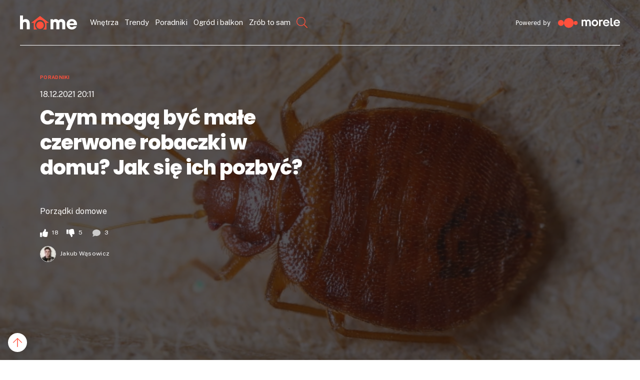

--- FILE ---
content_type: text/html; charset=utf-8
request_url: https://www.google.com/recaptcha/api2/aframe
body_size: 268
content:
<!DOCTYPE HTML><html><head><meta http-equiv="content-type" content="text/html; charset=UTF-8"></head><body><script nonce="q8nA4V-OSLMaQ1QCI66YwA">/** Anti-fraud and anti-abuse applications only. See google.com/recaptcha */ try{var clients={'sodar':'https://pagead2.googlesyndication.com/pagead/sodar?'};window.addEventListener("message",function(a){try{if(a.source===window.parent){var b=JSON.parse(a.data);var c=clients[b['id']];if(c){var d=document.createElement('img');d.src=c+b['params']+'&rc='+(localStorage.getItem("rc::a")?sessionStorage.getItem("rc::b"):"");window.document.body.appendChild(d);sessionStorage.setItem("rc::e",parseInt(sessionStorage.getItem("rc::e")||0)+1);localStorage.setItem("rc::h",'1768925496760');}}}catch(b){}});window.parent.postMessage("_grecaptcha_ready", "*");}catch(b){}</script></body></html>

--- FILE ---
content_type: image/svg+xml
request_url: https://home.morele.net/wp-content/themes/scrollmorele/assets/icons/right-arrow.svg
body_size: -74
content:
<svg width="8" height="12" viewBox="0 0 8 12" fill="none" xmlns="http://www.w3.org/2000/svg">
<path fill-rule="evenodd" clip-rule="evenodd" d="M0.910734 0.410826C1.23617 0.0853888 1.76381 0.0853888 2.08925 0.410826L7.08925 5.41083C7.41468 5.73626 7.41468 6.2639 7.08925 6.58934L2.08925 11.5893C1.76381 11.9148 1.23617 11.9148 0.910734 11.5893C0.585297 11.2639 0.585297 10.7363 0.910734 10.4108L5.32148 6.00008L0.910734 1.58934C0.585297 1.2639 0.585297 0.736263 0.910734 0.410826Z" fill="#FF503C"/>
</svg>
